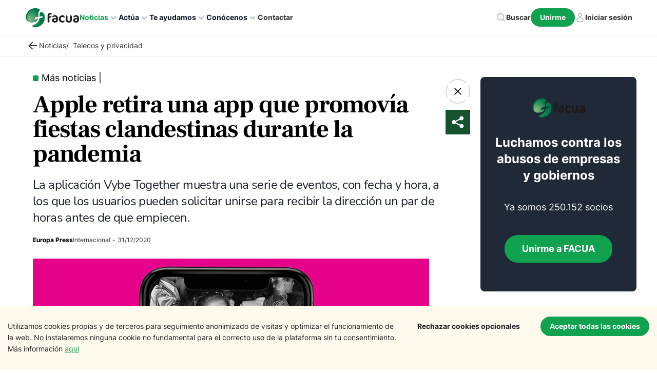

--- FILE ---
content_type: application/javascript; charset=utf-8
request_url: https://facua.org/component---src-templates-new-single-tsx-34a7965758e51f62e8de.js
body_size: 8951
content:
"use strict";(self.webpackChunkfacua=self.webpackChunkfacua||[]).push([[8355],{27003:function(e,t,l){l.d(t,{Z:function(){return c}});var n=l(19013),a=l(24262),r=l(13882);function i(e){(0,r.Z)(1,arguments);var t=(0,n.Z)(e);return t.setHours(0,0,0,0),t}var o=864e5;function s(e,t){var l=e.getFullYear()-t.getFullYear()||e.getMonth()-t.getMonth()||e.getDate()-t.getDate()||e.getHours()-t.getHours()||e.getMinutes()-t.getMinutes()||e.getSeconds()-t.getSeconds()||e.getMilliseconds()-t.getMilliseconds();return l<0?-1:l>0?1:l}function c(e,t){(0,r.Z)(2,arguments);var l=(0,n.Z)(e),c=(0,n.Z)(t),d=s(l,c),m=Math.abs(function(e,t){(0,r.Z)(2,arguments);var l=i(e),n=i(t),s=l.getTime()-(0,a.Z)(l),c=n.getTime()-(0,a.Z)(n);return Math.round((s-c)/o)}(l,c));l.setDate(l.getDate()-d*m);var u=d*(m-Number(s(l,c)===-d));return 0===u?0:u}},36329:function(e,t,l){var n=l(67294),a=l(20574);t.Z=e=>{let{to:t,name:l}=e;return n.createElement(a.Link,{to:t,activeClassName:"bg-orange-600 border-orange-600 text-white",className:"inline-block rounded-full border border-green-600 p-2 text-xs hover:bg-green-600 hover:text-white hover:opacity-80"},l)}},54241:function(e,t,l){var n=l(67294),a=l(20574),r=l(24244);t.Z=()=>{const e=(0,a.useStaticQuery)("2309758647").allWpNew.edges.map((e=>{var t,l,n,a,r,i;const o=e.node.featuredImage&&null!==(t=e.node.featuredImage)&&void 0!==t&&t.node.altText?null===(l=e.node.featuredImage)||void 0===l?void 0:l.node.altText:"",s={url:null===(n=e.node.featuredImage)||void 0===n||null===(a=n.node)||void 0===a?void 0:a.sourceUrl,alt:o},c=e.node.channels&&Array.isArray(e.node.channels.nodes)&&e.node.channels.nodes.length?e.node.channels.nodes[0]:void 0,d=null!==(r=e.node.newFields)&&void 0!==r&&r.newTitle?e.node.newFields.newTitle:"",m=(null===(i=e.node)||void 0===i?void 0:i.isOpinion)||!1;return{image:s,channel:c,title:d,link:e.node.link,isOpinion:m}}));return n.createElement("div",{className:"mt-10"},n.createElement("h3",{className:"font-bold font-nunito"},"Lo último"),n.createElement("ul",{className:"mt-4"},e.map(((e,t)=>n.createElement("li",{key:t},n.createElement(r.Z,e))))))}},56928:function(e,t,l){var n=l(67294),a=l(20574),r=l(98734),i=l(80612),o=l(92560);t.Z=e=>{let{news:t,channel:l,scope:s,campaign:c,bg:d="bg-orange-50",boxed:m=!0}=e;const u=e=>{var t,l,n,a;const r=(0,o.Z)(e);return{url:(null===(t=e.featuredImage)||void 0===t||null===(l=t.node)||void 0===l?void 0:l.sourceUrl)||r||"https://facua.org/assets/default.png",alt:(null===(n=e.featuredImage)||void 0===n||null===(a=n.node)||void 0===a?void 0:a.altText)||""}},p=m?"px-2":"px-0";return n.createElement("div",{className:"relative hidden my-10 bg-white dark:bg-bg-dark dark:text-white md:block"},"consumerismo"!=s&&n.createElement("div",{className:"flex items-center justify-between py-1 mb-5 border-t-4 border-b border-black dark:border-white"},n.createElement("h2",{className:"text-xl font-bold font-nunito"},(e=>{switch(e){case"campaign":return n.createElement(n.Fragment,null,"Noticias de la campaña");case"platform":return n.createElement(n.Fragment,null,"Noticias de la plataforma");default:return n.createElement(n.Fragment,null,"Noticias relacionadas")}})(s)),l&&l.link&&n.createElement("div",{key:l.id},n.createElement(a.Link,{to:l.link,className:"flex items-center justify-center gap-2"},n.createElement("span",null,"Más noticias relacionadas"),n.createElement("span",null,n.createElement(r.Z,{className:"w-5"})))),c&&n.createElement("div",null,n.createElement(a.Link,{to:"/noticias/"+c,className:"flex items-center justify-center gap-2 dark:text-white"},n.createElement("span",null,"Todas las noticias de la ","platform"===s?"plataforma":"campaña"),n.createElement("span",null,n.createElement(r.Z,{className:"w-5"}))))),n.createElement("div",{className:"flex justify-start gap-2"},t.map(((e,t)=>{var l,r;return n.createElement("div",{key:t,className:`${d} w-1/2 dark:bg-bg-dark md:w-1/4`},e&&e.link?n.createElement("div",{className:"relative"},n.createElement(a.Link,{to:e.link,className:"group block bg-cover bg-center pb-[80%]",style:{backgroundImage:`url(${u(e).url})`}}),n.createElement("div",{className:"absolute inset-x-0 top-0"},n.createElement(i.Z,{url:e.link,title:null!==(l=e.newFields)&&void 0!==l&&l.newTitle?e.newFields.newTitle:e.title||""}))):n.createElement("div",{className:"group bg-cover bg-center pb-[80%]",style:{backgroundImage:`url(${u(e).url})`}}),n.createElement("h3",{className:p+" mb-4 pt-2 text-lg font-semibold"},e&&e.link&&n.createElement(a.Link,{to:e.link,className:(e.isOpinion?"italic":"")+" !text-contrast dark:!text-white hover:underline"},null!==(r=e.newFields)&&void 0!==r&&r.newTitle?e.newFields.newTitle:e.title)))}))))}},34576:function(e,t,l){var n=l(67294),a=l(46066),r=l(20574),i=l(98734),o=l(80612),s=l(92560);t.Z=e=>{let{news:t,channel:l,scope:c,campaign:d,bg:m="bg-orange-100",boxed:u=!0}=e;const p=e=>{var t,l,n,a;const r=(0,s.Z)(e);return{url:(null===(t=e.featuredImage)||void 0===t||null===(l=t.node)||void 0===l?void 0:l.sourceUrl)||r||"https://facua.org/assets/default.png",alt:(null===(n=e.featuredImage)||void 0===n||null===(a=n.node)||void 0===a?void 0:a.altText)||""}},g=u?"px-2":"px-0";return n.createElement("div",{className:"my-10 bg-white dark:bg-bg-dark dark:text-white md:hidden",style:{zIndex:1e3}},"consumerismo"!=c&&n.createElement("h2",{className:"py-2 text-xl font-bold border-t-4 border-b border-black font-nunito dark:border-white"},(e=>{switch(e){case"campaign":return n.createElement(n.Fragment,null,"Noticias de la campaña");case"platform":return n.createElement(n.Fragment,null,"Noticias de la plataforma");default:return n.createElement(n.Fragment,null,"Noticias relacionadas")}})(c)),n.createElement(a.Z,Object.assign({},{dots:!0,infinite:!0,speed:500,slidesToShow:1,slidesToScroll:1,arrows:!1,swipeToSlide:!0,centerMode:!0,useTransform:!1},{className:"mt-5 mb-10"}),t.map(((e,t)=>{var l,a;return n.createElement("div",{key:t,className:m+" dark:bg-bg-dark"},e&&e.link?n.createElement("div",{className:"relative"},n.createElement(r.Link,{to:e.link,className:"group block bg-cover bg-center pb-[80%]",style:{backgroundImage:`url(${p(e).url})`}}),n.createElement("div",{className:"absolute inset-x-0 top-0"},n.createElement(o.Z,{url:e.link,title:null!==(l=e.newFields)&&void 0!==l&&l.newTitle?e.newFields.newTitle:e.title||""}))):n.createElement("div",{className:"group bg-cover bg-center pb-[80%]",style:{backgroundImage:`url(${p(e).url})`}}),n.createElement("h3",{className:g+" mb-4 pt-2 text-lg font-semibold"},e&&e.link&&n.createElement(r.Link,{to:e.link,className:(e.isOpinion?"italic":"")+" !text-contrast dark:!text-white hover:underline"},null!==(a=e.newFields)&&void 0!==a&&a.newTitle?e.newFields.newTitle:e.title)))}))),l&&l.link&&n.createElement("div",{key:l.id},n.createElement(r.Link,{to:l.link,className:"flex items-center justify-center gap-2"},n.createElement("span",null,"Más noticias relacionadas"),n.createElement("span",null,n.createElement(i.Z,{className:"w-5"})))),d&&n.createElement("div",{key:d},n.createElement(r.Link,{to:"/noticias/"+d,className:"flex items-center justify-center gap-2 dark:text-white"},n.createElement("span",null,"Todas las noticias de la ","platform"===c?"plataforma":"campaña"),n.createElement("span",null,n.createElement(i.Z,{className:"w-5"})))))}},9070:function(e,t,l){var n=l(67294),a=l(20574),r=l(90939),i=l(6787);t.Z=e=>{let{title:t="Unirme a FACUA"}=e;const{wp:{siteLogo:{sourceUrl:l}}}=(0,a.useStaticQuery)("3654347396"),o=(0,i.Z)();return n.createElement("div",{className:"bg-gray-800 text-white text-center px-6 py-10 rounded-lg dark"},n.createElement(r.Z,{className:"h-12 w-auto mx-auto dark:brightness-[58%] dark:contrast-[172%] dark:grayscale-[79%] dark:invert-[100%] dark:saturate-[0%] md:h-10",url:l,alt:"FACUA logo"}),n.createElement("p",{className:"text-2xl font-bold text-white my-8"},"Luchamos contra los abusos de empresas y gobiernos"),n.createElement("p",{className:"text-lg mb-6"},"Ya somos ",o," socios"),n.createElement(a.Link,{to:"/unirme",className:"inline-block bg-primary border-solid border-2 border-primary font-semibold leading-none !text-white rounded-full hover:!bg-primary-dark hover:border-primary-dark hover:!text-white text-lg py-4 px-8 my-4"},t))}},97818:function(e,t,l){l.d(t,{Z:function(){return d}});var n=l(67294),a=l(20574),r=l(72358);const i=()=>n.createElement("svg",{width:10,height:12,viewBox:"0 0 10 12",fill:"none",xmlns:"http://www.w3.org/2000/svg"},n.createElement("path",{d:"M8.87383 10.2349C8.87383 10.7253 8.42324 11.1265 7.8725 11.1265L1.67516 11.1264C1.12442 11.1264 0.673828 10.7252 0.673828 10.2348V1.76511C0.673828 1.27473 1.12442 0.873535 1.67516 0.873535H7.8725C8.42324 0.873535 8.87383 1.27473 8.87383 1.76511V10.2349Z",stroke:"white",strokeMiterlimit:10,strokeLinecap:"round",strokeLinejoin:"round"}),n.createElement("path",{d:"M2.77344 3.5H6.77344",stroke:"white",strokeMiterlimit:10,strokeLinecap:"round",strokeLinejoin:"round"}),n.createElement("path",{d:"M2.90728 5.84439C2.90728 5.72923 2.99708 5.6887 3.0406 5.6887C3.08397 5.6887 3.17383 5.72909 3.17383 5.84439C3.17383 5.95954 3.08404 6 3.0406 6C2.997 6 2.90728 5.9594 2.90728 5.84439Z",fill:"white",stroke:"white"}),n.createElement("path",{d:"M4.64158 5.84439C4.64158 5.72923 4.73137 5.6887 4.77489 5.6887C4.81841 5.6887 4.9082 5.72923 4.9082 5.84439C4.9082 5.9594 4.81848 6 4.77489 6C4.73129 6 4.64158 5.9594 4.64158 5.84439Z",fill:"white",stroke:"white"}),n.createElement("path",{d:"M6.37408 5.84439C6.37408 5.72909 6.46394 5.6887 6.50731 5.6887C6.55084 5.6887 6.64062 5.72923 6.64062 5.84439C6.64062 5.9594 6.55091 6 6.50731 6C6.46386 6 6.37408 5.95954 6.37408 5.84439Z",fill:"white",stroke:"white"}),n.createElement("path",{d:"M2.90728 7.53311C2.90728 7.41795 2.99708 7.37742 3.0406 7.37742C3.08397 7.37742 3.17383 7.41781 3.17383 7.53311C3.17383 7.64826 3.08404 7.68872 3.0406 7.68872C2.997 7.68872 2.90728 7.64812 2.90728 7.53311Z",fill:"white",stroke:"white"}),n.createElement("path",{d:"M4.64158 7.53311C4.64158 7.41795 4.73137 7.37742 4.77489 7.37742C4.81841 7.37742 4.9082 7.41795 4.9082 7.53311C4.9082 7.64812 4.81848 7.68872 4.77489 7.68872C4.73129 7.68872 4.64158 7.64812 4.64158 7.53311Z",fill:"white",stroke:"white"}),n.createElement("path",{d:"M6.37408 7.53311C6.37408 7.41781 6.46394 7.37742 6.50731 7.37742C6.55084 7.37742 6.64062 7.41795 6.64062 7.53311C6.64062 7.64812 6.55091 7.68872 6.50731 7.68872C6.46386 7.68872 6.37408 7.64826 6.37408 7.53311Z",fill:"white",stroke:"white"}),n.createElement("path",{d:"M2.90728 9.22183C2.90728 9.10667 2.99708 9.06614 3.0406 9.06614C3.08397 9.06614 3.17383 9.10653 3.17383 9.22183C3.17383 9.33698 3.08404 9.37744 3.0406 9.37744C2.997 9.37744 2.90728 9.33684 2.90728 9.22183Z",fill:"white",stroke:"white"}),n.createElement("path",{d:"M4.64158 9.22183C4.64158 9.10667 4.73137 9.06614 4.77489 9.06614C4.81841 9.06614 4.9082 9.10667 4.9082 9.22183C4.9082 9.33684 4.81848 9.37744 4.77489 9.37744C4.73129 9.37744 4.64158 9.33684 4.64158 9.22183Z",fill:"white",stroke:"white"}),n.createElement("path",{d:"M6.37408 9.22183C6.37408 9.10653 6.46394 9.06614 6.50731 9.06614C6.55084 9.06614 6.64062 9.10667 6.64062 9.22183C6.64062 9.33684 6.55091 9.37744 6.50731 9.37744C6.46386 9.37744 6.37408 9.33698 6.37408 9.22183Z",fill:"white",stroke:"white"})),o=()=>n.createElement("svg",{width:11,height:12,viewBox:"0 0 11 12",fill:"none",xmlns:"http://www.w3.org/2000/svg"},n.createElement("path",{d:"M9.10677 2.40196H7.11233L8.3901 1.02824C8.4419 0.972313 8.48299 0.905912 8.51103 0.832834C8.53906 0.759756 8.55349 0.681431 8.55349 0.602332C8.55349 0.523232 8.53906 0.444908 8.51103 0.371829C8.48299 0.298751 8.4419 0.232351 8.3901 0.176419C8.3383 0.120487 8.27681 0.0761197 8.20913 0.0458497C8.14145 0.0155797 8.06891 0 7.99566 0C7.84771 0 7.70583 0.0634598 7.60122 0.176419L5.77344 2.12602L5.12344 0.926265C5.08696 0.857729 5.03834 0.797623 4.98035 0.749377C4.92235 0.701131 4.85613 0.665692 4.78545 0.645081C4.71478 0.624471 4.64103 0.619093 4.56843 0.629256C4.49583 0.639419 4.4258 0.664922 4.36233 0.704311C4.29885 0.743699 4.24319 0.796201 4.19851 0.858819C4.15383 0.921437 4.121 0.992944 4.10192 1.06926C4.08283 1.14557 4.07785 1.2252 4.08726 1.30359C4.09667 1.38198 4.12029 1.45761 4.15677 1.52614L4.66233 2.40196H2.4401C1.99808 2.40196 1.57415 2.59157 1.26159 2.92906C0.949032 3.26656 0.773438 3.7243 0.773438 4.2016V9.00061C0.773438 9.47791 0.949032 9.93565 1.26159 10.2731C1.57415 10.6106 1.99808 10.8002 2.4401 10.8002V11.4001C2.4401 11.5592 2.49864 11.7118 2.60282 11.8243C2.70701 11.9368 2.84832 12 2.99566 12C3.143 12 3.28431 11.9368 3.3885 11.8243C3.49268 11.7118 3.55122 11.5592 3.55122 11.4001V10.8002H7.99566V11.4001C7.99566 11.5592 8.05419 11.7118 8.15838 11.8243C8.26257 11.9368 8.40387 12 8.55122 12C8.69856 12 8.83987 11.9368 8.94405 11.8243C9.04824 11.7118 9.10677 11.5592 9.10677 11.4001V10.8002C9.5488 10.8002 9.97272 10.6106 10.2853 10.2731C10.5978 9.93565 10.7734 9.47791 10.7734 9.00061V4.2016C10.7734 3.7243 10.5978 3.26656 10.2853 2.92906C9.97272 2.59157 9.5488 2.40196 9.10677 2.40196ZM9.66233 9.00061C9.66233 9.15971 9.6038 9.31229 9.49961 9.42479C9.39542 9.53729 9.25411 9.60049 9.10677 9.60049H2.4401C2.29276 9.60049 2.15145 9.53729 2.04727 9.42479C1.94308 9.31229 1.88455 9.15971 1.88455 9.00061V4.2016C1.88455 4.0425 1.94308 3.88992 2.04727 3.77742C2.15145 3.66492 2.29276 3.60172 2.4401 3.60172H9.10677C9.25411 3.60172 9.39542 3.66492 9.49961 3.77742C9.6038 3.88992 9.66233 4.0425 9.66233 4.2016V9.00061Z",fill:"white"})),s=()=>n.createElement("svg",{width:13,height:12,viewBox:"0 0 13 12",fill:"none",xmlns:"http://www.w3.org/2000/svg"},n.createElement("path",{d:"M5.71287 3.52148V10.0929C5.71352 10.1635 5.69633 10.2332 5.6629 10.2954C5.62947 10.3576 5.58088 10.4104 5.52163 10.4488L4.93727 10.8366C4.88066 10.8744 4.8158 10.8981 4.74814 10.9056C4.68049 10.9131 4.61202 10.9042 4.5485 10.8797C4.48499 10.8553 4.42827 10.8159 4.38314 10.765C4.33801 10.714 4.30578 10.6529 4.28916 10.5869L3.58793 7.77138",stroke:"white",strokeLinecap:"round",strokeLinejoin:"round"}),n.createElement("path",{d:"M3.58615 7.77164C3.02257 7.77164 2.48209 7.54776 2.08358 7.14925C1.68508 6.75075 1.4612 6.21026 1.4612 5.64669C1.4612 5.08312 1.68508 4.54263 2.08358 4.14412C2.48209 3.74562 3.02257 3.52174 3.58615 3.52174H5.71109C5.71109 3.52174 8.60634 3.52174 11.39 1.18961C11.4519 1.13837 11.5271 1.10574 11.6068 1.0955C11.6865 1.08527 11.7675 1.09784 11.8404 1.13176C11.9132 1.16569 11.975 1.21957 12.0184 1.28717C12.0619 1.35477 12.0853 1.4333 12.0859 1.51366V9.77971C12.0853 9.86007 12.0619 9.93861 12.0184 10.0062C11.975 10.0738 11.9132 10.1277 11.8404 10.1616C11.7675 10.1955 11.6865 10.2081 11.6068 10.1979C11.5271 10.1876 11.4519 10.155 11.39 10.1038C8.60634 7.77163 5.71109 7.77164 5.71109 7.77164H3.58615Z",stroke:"white",strokeLinecap:"round",strokeLinejoin:"round"})),c=()=>n.createElement("svg",{width:10,height:12,viewBox:"0 0 10 12",fill:"none",xmlns:"http://www.w3.org/2000/svg"},n.createElement("path",{d:"M4.77282 11.6888C4.49651 11.6888 4.28516 11.4775 4.28516 11.2012V9.60827C4.28516 9.33196 4.4965 9.12061 4.77282 9.12061C5.04914 9.12061 5.26048 9.33195 5.26048 9.60827V11.2012C5.26048 11.4775 5.04914 11.6888 4.77282 11.6888Z",fill:"white"}),n.createElement("path",{d:"M4.77244 10.0963C2.20424 10.0963 0.107422 7.99952 0.107422 5.43126C0.107422 5.15495 0.318764 4.9436 0.595083 4.9436C0.871402 4.9436 1.08274 5.15495 1.08274 5.43126C1.08274 7.46307 2.74072 9.12102 4.7725 9.12102C6.80427 9.12102 8.46225 7.46304 8.46225 5.43126C8.46225 5.15495 8.67359 4.9436 8.94991 4.9436C9.22623 4.9436 9.43757 5.15495 9.43757 5.43126C9.43734 8.01569 7.35677 10.0963 4.77226 10.0963H4.77244Z",fill:"white"}),n.createElement("path",{d:"M4.85256 7.98314H4.7063C3.29219 7.98314 2.1543 6.84536 2.1543 5.43114V2.86304C2.1543 1.44893 3.29208 0.311035 4.7063 0.311035H4.85256C6.26666 0.311035 7.40456 1.44881 7.40456 2.86304V5.43123C7.40445 6.84534 6.26666 7.98311 4.85256 7.98311V7.98314ZM4.7063 1.28633C3.82862 1.28633 3.12962 2.00155 3.12962 2.86301V5.4312C3.12962 6.30888 3.84484 7.00788 4.7063 7.00788H4.85256C5.71404 7.00788 6.42924 6.29266 6.42924 5.4312V2.86301C6.42924 1.98533 5.71401 1.28633 4.85256 1.28633H4.7063Z",fill:"white"}),n.createElement("path",{d:"M6.9179 3.64305H5.84508C5.56877 3.64305 5.35742 3.4317 5.35742 3.15539C5.35742 2.87907 5.56876 2.66772 5.84508 2.66772H6.9179C7.19421 2.66772 7.40556 2.87907 7.40556 3.15539C7.40545 3.4317 7.17789 3.64305 6.9179 3.64305Z",fill:"white"}),n.createElement("path",{d:"M6.91719 5.43089H5.30797C5.03166 5.43089 4.82031 5.21955 4.82031 4.94323C4.82031 4.66692 5.03165 4.45557 5.30797 4.45557H6.91719C7.1935 4.45557 7.40485 4.66691 7.40485 4.94323C7.40474 5.21965 7.17718 5.43089 6.91719 5.43089Z",fill:"white"}));var d=()=>{const{Destacados:e}=(0,a.useStaticQuery)("3846554043");function t(e){const{item:t}=e;switch(t.linkType){case"calculadora":return n.createElement(i,null);case"facuatv":case"facua-tv":case"facuatv":return n.createElement(o,null);case"nuestro-podcast":return n.createElement(c,null);default:return n.createElement(s,null)}}return n.createElement("div",{className:"whitespace-nowrap bg-bg-dark text-white md:hidden"},n.createElement(r.E,{options:{scrollbars:{dragScroll:!0,clickScroll:!0,autoHide:"leave",theme:"os-theme-light"}},defer:!0},n.createElement("nav",{className:"flex"},e.nodes.map((e=>e.linkUrl?n.createElement(a.Link,{key:e.id,to:e.linkUrl,className:"flex gap-2 p-4"},n.createElement(t,{item:e}),n.createElement("div",{className:"text-xs uppercase"},e.linkTitle)):"")))))}},24244:function(e,t,l){var n=l(67294),a=l(20574),r=l(16437),i=l(90939);t.Z=e=>{let{link:t,image:l,title:o,channel:s,isOpinion:c=!1}=e;return n.createElement("div",{className:"flex items-center gap-2 pb-4 bg-white border-b border-b-gray-200"},n.createElement("div",{className:"flex-1"},t&&n.createElement(a.Link,{to:t},n.createElement("h3",{className:"text-left text-base font-semibold text-gray-800 hover:underline "+(c?"italic":"")},o)),!t&&n.createElement("h3",{className:"text-base font-semibold text-left text-gray-800"},o),s&&n.createElement("div",{className:"mt-2"},n.createElement(r.Z,{channel:s}))),n.createElement("div",{className:"flex flex-col self-start justify-start"},l&&l.url&&n.createElement(i.Z,{url:l.url,alt:l.alt,className:"w-16"})))}},18763:function(e,t,l){var n=l(67294),a=l(36329);t.Z=e=>{let{newTags:t}=e;return n.createElement(n.Fragment,null,t&&t.length>0&&n.createElement("footer",{className:"flex flex-col gap-2 px-6"},n.createElement("h3",{className:"font-nunito font-bold"},"Etiquetas: "),n.createElement("div",{className:"mt-2 flex flex-row items-center justify-start gap-1 text-xs md:gap-4"},t.map((e=>n.createElement(a.Z,{key:e.slug,name:e.name,to:`/${e.slug}`}))))))}},6787:function(e,t,l){var n=l(67294);t.Z=()=>{const{0:e,1:t}=(0,n.useState)("250.152");return(0,n.useEffect)((()=>{(async()=>{try{const e="https://arca.facua.org/api/socios/total",l=await fetch(e);if(l.ok){const e=await l.text();t(e)}}catch(e){console.error("Error fetching total members:",e)}})()}),[]),e}},81614:function(e,t,l){l.r(t);var n=l(67294),a=l(20574),r=l(64593),i=l(56186),o=l(27003),s=l(25935),c=l(5497),d=l(98347),m=l(6876),u=l(3411),p=l(48675),g=l(27245),w=l(54241),f=l(34576),v=l(56928),h=l(97818),E=l(23873),x=l(86702),b=l(97717),C=l(90939),k=l(9070),y=l(18763);t.default=function(e){var t,l,N,Z,L,F,M,T,H,j,I,S,V,A,P,U,$,B,O,D,R,z,Y,q,Q,W,_,G,J;let{data:K}=e;const{user:X}=(0,n.useContext)(E.S),ee=(0,g.Z)(),{0:te,1:le}=(0,n.useState)(!1),ne=null!=K&&K.post&&null!=K&&null!==(t=K.post)&&void 0!==t&&null!==(l=t.newFields)&&void 0!==l&&l.newTitle?K.post.newFields.newTitle:"",ae=K.post&&null!==(N=K.post.newFields)&&void 0!==N&&N.newPretitle?K.post.newFields.newPretitle:"",re=K.post&&null!==(Z=K.post.newFields)&&void 0!==Z&&Z.newSubtitle?K.post.newFields.newSubtitle:"",ie=K.post&&null!==(L=K.post.newFields)&&void 0!==L&&L.newCaption?K.post.newFields.newCaption:"",oe=null!=K&&K.post&&null!=K&&null!==(F=K.post)&&void 0!==F&&null!==(M=F.newFields)&&void 0!==M&&M.video?K.post.newFields.video:"",se=(null===(T=K.post)||void 0===T?void 0:T.isOpinion)||!1,ce=K.post?K.post.date:"",de=K.post?K.post.content:"",me=K.post&&K.post.uri?K.post.uri:"",ue=K.post&&K.post.channels&&Array.isArray(K.post.channels.nodes)?K.post.channels.nodes:[],pe=K.post&&K.post.regions&&Array.isArray(K.post.regions.nodes)?K.post.regions.nodes.map((e=>e.name)):[],ge=K.post&&K.post.writers&&Array.isArray(K.post.writers.nodes)?K.post.writers.nodes:[],we=null!==(H=K.related)&&void 0!==H&&H.nodes&&Array.isArray(null===(j=K.related)||void 0===j?void 0:j.nodes)&&(null===(I=K.related)||void 0===I?void 0:I.nodes.length)>0?null===(S=K.related)||void 0===S?void 0:S.nodes:[],fe={url:null==K||null===(V=K.post)||void 0===V||null===(A=V.featuredImage)||void 0===A||null===(P=A.node)||void 0===P?void 0:P.sourceUrl,alt:(null==K||null===(U=K.post)||void 0===U||null===($=U.featuredImage)||void 0===$||null===(B=$.node)||void 0===B?void 0:B.altText)||""},ve=null!=K&&null!==(O=K.post)&&void 0!==O&&O.ogImage?K.post.ogImage:null!=K&&null!==(D=K.post)&&void 0!==D&&null!==(R=D.featuredImage)&&void 0!==R&&null!==(z=R.node)&&void 0!==z&&z.sourceUrl?K.post.featuredImage.node.sourceUrl:null,he=null==K||null===(Y=K.post)||void 0===Y?void 0:Y.translations;return(0,n.useEffect)((()=>{var e,t,l;const n=null==K||null===(e=K.post)||void 0===e||null===(t=e.permissionLevel)||void 0===t?void 0:t.role,a=(null==K||null===(l=K.post)||void 0===l?void 0:l.date)||new Date,r=new Date,i=(0,o.Z)(r,new Date(a));le(i<=15||n===b.H.Publico||(()=>{var e,t;const l=null===(e=K.post)||void 0===e||null===(t=e.permissionLevel)||void 0===t?void 0:t.role;return l===b.H.Publico||!!X&&(X.pleno&&l===b.H.Pleno||l===b.H.Registrado)})())}),[K,X]),(0,n.useEffect)((()=>{(0,x.Z)()}),[te]),n.createElement(c.Z,{isHomePage:!1,showFixedNavbar:!0},n.createElement(d.Z,{title:ne,description:re,image:ve||"",uri:me}),n.createElement(r.q,{link:[{rel:"canonical",href:me}]}),n.createElement(h.Z,null),n.createElement(p.Z,{links:(()=>{const e=[{name:"Noticias",link:"/noticias"}];return ue&&ue.length>0&&e.push({name:ue[0].name,link:ue[0].link}),e})()}),n.createElement("div",{className:"mx-auto flex max-w-content justify-center py5"},n.createElement("article",{className:"blog-post is-layout-constrained has-global-padding w-full break-words pl-0 pr-0",itemScope:!0,itemType:"http://schema.org/Article"},n.createElement("header",{className:"wp-block-group px-6 pr-8 md:pr-0"},(null===(q=K.post)||void 0===q||null===(Q=q.types)||void 0===Q?void 0:Q.nodes)&&K.post.types.nodes.length>0&&n.createElement("footer",{className:"flex flex-row items-center gap-4 mb-0 whitespace-nowrap"}," ",n.createElement("div",{className:"mt-1 flex flex-row items-center justify-start text-xs"},null===(W=K.post)||void 0===W||null===(_=W.types)||void 0===_?void 0:_.nodes.map((e=>n.createElement("span",{key:e.name,className:"flex items-center gap-1 text-black lg:block lg:text-lg"},n.createElement("span",{style:{width:"11px",height:"11px",backgroundColor:"#10a24e",display:"inline-block",borderRadius:"2px",marginRight:"6px",marginTop:"-2px",verticalAlign:"middle",whiteSpace:"nowrap"}}),e.name," | "))),ae&&n.createElement("span",{style:{color:"#10a24e",whiteSpace:"nowrap"},className:"lg:text-lg font-bold"},ae))),n.createElement("h1",{itemProp:"headline",className:`wp-block-post-title font-serif !text-3xl font-bold leading-10 lg:!text-5xl ${se?"italic":""} mt-[-10px]`},ne),n.createElement("h2",{itemProp:"alternativeHeadline",className:"mb-4 mt-0 font-serif !text-xl font-normal lg:!text-2xl",style:{fontFamily:"'Nunito Sans', sans-serif"}},(0,s.ZP)(re)),n.createElement("div",{className:"flex flex-row items-center justify-start gap-2 text-xs md:gap-4"},ge.map((e=>n.createElement("span",{key:e.name,className:"py-1 font-bold text-black lg:block"},e.name))),0===ge.length&&n.createElement("span",{className:"py-1 font-bold text-black lg:block"},"FACUA.org"),n.createElement("div",null,pe.length>0&&n.createElement(n.Fragment,null,n.createElement("span",null,pe[0]),n.createElement("span",{className:"mx-1"},"-")),n.createElement("span",null,ce))),n.createElement("div",{className:"flex flex-wrap items-end justify-end gap-2"},null==he?void 0:he.map((e=>{var t;return n.createElement("div",{key:null==e?void 0:e.id},n.createElement(a.Link,{className:"underline decoration-primary hover:underline",to:`${null==e?void 0:e.uri}`},null==e||null===(t=e.language)||void 0===t?void 0:t.name))})))),oe?n.createElement("div",{className:"relative w-full pb-[56%] md:px-6",id:"new-featured"},n.createElement("iframe",{className:"absolute inset-0 h-full w-full md:px-6",src:(e=>{let t=`https://www.youtube.com/embed/${e}`;return/^\d+$/.test(e)&&(t=`https://player.vimeo.com/video/${e}`),t})(oe),title:"YouTube video player",allow:"accelerometer; autoplay; clipboard-write; encrypted-media; gyroscope; picture-in-picture; web-share",allowFullScreen:!0})):(null==fe?void 0:fe.url)&&n.createElement("div",{className:"z-1 relative mx-auto my-6 w-full md:px-6",id:"new-featured"},n.createElement(C.Z,{url:fe.url,alt:fe.alt,className:"w-full"}),ie&&n.createElement("div",{className:"mt-2 text-right text-sm text-gray-text md:px-0 px-3"},ie)),!te&&n.createElement("section",{className:"entry-content wp-block-post-content relative px-6"},de&&n.createElement("div",{className:"max-h-44 overflow-hidden"},(0,s.ZP)(de.slice(0,300))),n.createElement("div",{className:"align-items-center absolute left-0 right-0 top-0 flex flex-col justify-center bg-light-overlay text-center text-black"},n.createElement("div",{className:"mt-24 p-4 text-center"},n.createElement(i.Z,{className:"inline-block h-5 w-5"}),n.createElement("div",{className:"my-2"},"Hazte socio pleno para leer todo el contenido"),n.createElement(a.Link,{className:"font-bold",to:"https://arca.facua.org/subscripcion?option=pleno"},"Lee sin límites")))),te&&n.createElement("section",{className:"entry-content wp-block-post-content px-6"},de&&(0,s.ZP)(de,{replace:function(e){if("tag"===e.type&&"p"===e.name&&(e.name="h2",e.attribs.class="mb-4 mt-2 font-serif !text-xl font-normal lg:!text-2xl"),"script"===e.type){var t=document.createElement("script");t.src=e.attribs.src,t.onload=function(){console.log("Script loaded:",t.src)},document.head.appendChild(t)}}})),n.createElement(y.Z,{newTags:null===(G=K.post)||void 0===G||null===(J=G.newTags)||void 0===J?void 0:J.nodes})),n.createElement("div",{className:"mt-10 hidden pl-1 md:block"},n.createElement("div",{className:"sticky top-24 z-10"},n.createElement("div",{className:"flex flex-col items-center space-y-2"},n.createElement(m.Z,{footerHeight:"mobile"===ee?1300:460}),n.createElement(u.Z,{url:me,title:ne})))),n.createElement("div",{className:"mt-10 hidden w-64 min-w-[320px] flex-col pl-4 md:flex"},n.createElement(k.Z,null),n.createElement(w.Z,null))),n.createElement("div",{className:"mx-auto max-w-content px-6 pb-12 pt-12"},n.createElement(f.Z,{news:we,channel:ue[0]}),n.createElement(v.Z,{news:we,channel:ue[0]})),n.createElement("div",{className:"fixed right-1 top-48 md:hidden"},n.createElement("div",{className:"flex flex-col items-center space-y-2"},n.createElement(m.Z,{footerHeight:"mobile"===ee?1300:460}),n.createElement(u.Z,{url:me,title:ne}))))}},97717:function(e,t,l){l.d(t,{H:function(){return n}});let n=function(e){return e.Publico="publico",e.Registrado="registrado",e.Pleno="pleno",e}({})},86702:function(e,t){t.Z=()=>{var e,t,l=!1,n=[".twitter-tweet",".twitter-timeline",".twitter-follow-button",".twitter-share-button"].join(",");null!==document.querySelector(n)&&(l||(e='\n    window.twttr = (function(d, s, id) {\n      var js,\n        fjs = d.getElementsByTagName(s)[0],\n        t = window.twttr || {};\n      if (d.getElementById(id)) return t;\n      js = d.createElement(s);\n      js.id = id;\n      js.src = "https://platform.twitter.com/widgets.js";\n      fjs.parentNode.insertBefore(js, fjs);\n      t._e = [];\n      t.ready = function(f) {\n        t._e.push(f);\n      };\n      return t;\n    })(document, "script", "twitter-wjs");\n  ',(t=document.createElement("script")).type="text/javascript",t.innerText=e,document.getElementsByTagName("head")[0].appendChild(t),l=!0),"undefined"!=typeof twttr&&window.twttr.widgets&&"function"==typeof window.twttr.widgets.load&&window.twttr.widgets.load())}},98734:function(e,t,l){var n=l(67294);const a=n.forwardRef((function({title:e,titleId:t,...l},a){return n.createElement("svg",Object.assign({xmlns:"http://www.w3.org/2000/svg",viewBox:"0 0 20 20",fill:"currentColor","aria-hidden":"true","data-slot":"icon",ref:a,"aria-labelledby":t},l),e?n.createElement("title",{id:t},e):null,n.createElement("path",{fillRule:"evenodd",d:"M2 10a.75.75 0 0 1 .75-.75h12.59l-2.1-1.95a.75.75 0 1 1 1.02-1.1l3.5 3.25a.75.75 0 0 1 0 1.1l-3.5 3.25a.75.75 0 1 1-1.02-1.1l2.1-1.95H2.75A.75.75 0 0 1 2 10Z",clipRule:"evenodd"}))}));t.Z=a},56186:function(e,t,l){var n=l(67294);const a=n.forwardRef((function({title:e,titleId:t,...l},a){return n.createElement("svg",Object.assign({xmlns:"http://www.w3.org/2000/svg",fill:"none",viewBox:"0 0 24 24",strokeWidth:1.5,stroke:"currentColor","aria-hidden":"true","data-slot":"icon",ref:a,"aria-labelledby":t},l),e?n.createElement("title",{id:t},e):null,n.createElement("path",{strokeLinecap:"round",strokeLinejoin:"round",d:"M16.5 10.5V6.75a4.5 4.5 0 1 0-9 0v3.75m-.75 11.25h10.5a2.25 2.25 0 0 0 2.25-2.25v-6.75a2.25 2.25 0 0 0-2.25-2.25H6.75a2.25 2.25 0 0 0-2.25 2.25v6.75a2.25 2.25 0 0 0 2.25 2.25Z"}))}));t.Z=a}}]);